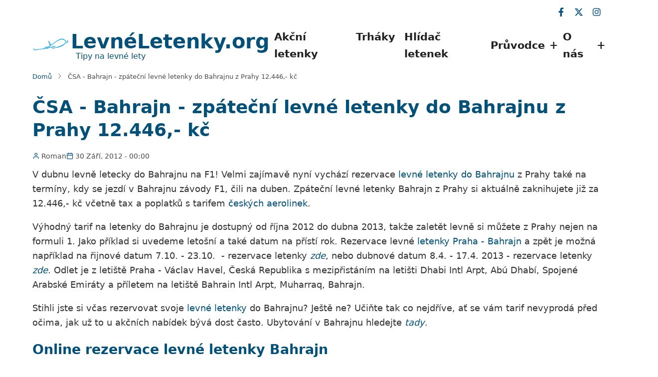

--- FILE ---
content_type: text/html; charset=UTF-8
request_url: https://www.levneletenky.org/csa-bahrajn-zpatecni-levne-letenky-do-bahrajnu-z-prahy-12446-kc
body_size: 9597
content:
<!DOCTYPE html>
<html lang="cs" dir="ltr" prefix="og: https://ogp.me/ns#">
  <head>
    <meta charset="utf-8" />
<meta name="description" content="ČSA - Bahrajn - zpáteční levné letenky do Bahrajnu z Prahy 12.446,- kč. Tohle není jen tip na levné letenky! V článku najdete i ověřené tipy na dopravu z letiště, ubytování, skvělé jídlo a co vidět. Váš kompletní průvodce pro perfektní cestu." />
<link rel="canonical" href="https://www.levneletenky.org/csa-bahrajn-zpatecni-levne-letenky-do-bahrajnu-z-prahy-12446-kc" />
<link rel="image_src" href="https://www.levneletenky.org/img/symbol-letadla.png" />
<meta name="Generator" content="Drupal 11 (https://www.drupal.org)" />
<meta name="MobileOptimized" content="width" />
<meta name="HandheldFriendly" content="true" />
<meta name="viewport" content="width=device-width, initial-scale=1.0" />
<script type="application/ld+json">{
    "@context": "https://schema.org",
    "@graph": [
        {
            "@type": "BlogPosting",
            "headline": "ČSA - Bahrajn - zpáteční levné letenky do Bahrajnu z Prahy 12.446,- kč",
            "publisher": {
                "@type": "Organization",
                "name": "LevnéLetenky.org"
            }
        },
        {
            "@type": "Product",
            "name": "ČSA - Bahrajn - zpáteční levné letenky do Bahrajnu z Prahy 12.446,- kč",
            "url": "https://www.levneletenky.org/csa-bahrajn-zpatecni-levne-letenky-do-bahrajnu-z-prahy-12446-kc",
            "description": "V dubnu levně letecky do Bahrajnu na F1! Velmi zajímavě nyní vychází rezervace levné letenky do Bahrajnu z Prahy také na termíny, kdy se jezdí v Bahrajnu závody F1, čili na duben. Zpáteční levné letenky Bahrajn z Prahy si aktuálně zaknihujete již za 12.446,- kč včetně tax a poplatků s tarifem českých aerolinek.Výhodný tarif na letenky do Bahrajnu je dostupný od října 2012 do dubna 2013, takže zaletět levně si můžete z Prahy nejen na formuli 1. Jako příklad si uvedeme letošní a také datum na přístí rok. Rezervace levné letenky Praha - Bahrajn a zpět je možná například na řijnové datum 7.10. - 23.10.  - rezervace letenky zde, nebo dubnové datum 8.4. - 17.4. 2013 - rezervace letenky zde. Odlet je z letiště Praha - Václav Havel, Česká Republika s mezipřistáním na letišti Dhabi Intl Arpt, Abú Dhabí, Spojené Arabské Emiráty a příletem na letiště Bahrain Intl Arpt, Muharraq, Bahrajn.Stihli jste si včas rezervovat svoje levné letenky do Bahrajnu? Ještě ne? Učiňte tak co nejdříve, ať se vám tarif nevyprodá před očima, jak už to u akčních nabídek bývá dost často. Ubytování v Bahrajnu hledejte tady.Online rezervace levné letenky Bahrajn",
            "offers": {
                "@type": "Offer",
                "priceCurrency": "CZK",
                "availability": "InStock"
            },
            "brand": {
                "@type": "Brand",
                "name": "ČSA"
            }
        }
    ]
}</script>
<link rel="canonical" href="https://www.levneletenky.org/csa-bahrajn-zpatecni-levne-letenky-do-bahrajnu-z-prahy-12446-kc" />
<link rel="next" href="https://www.levneletenky.org/csa-bahrajn-zpatecni-levne-letenky-do-bahrajnu-z-prahy-12446-kc?page=1" />
<link rel="icon" href="/sites/default/files/levneletenky-favicon.png" type="image/png" />
<link rel="alternate" hreflang="cs" href="https://www.levneletenky.org/csa-bahrajn-zpatecni-levne-letenky-do-bahrajnu-z-prahy-12446-kc" />

    <title>ČSA - Bahrajn - zpáteční levné letenky do Bahrajnu z Prahy 12.446,- kč | LevnéLetenky.org</title>
        <link rel="preload" as="font" href="/themes/custom/levneletenky_theme/fonts/open-sans.woff2" type="font/woff2" crossorigin>
    <link rel="preload" as="font" href="/themes/custom/levneletenky_theme/fonts/roboto.woff2" type="font/woff2" crossorigin>
        <link rel="stylesheet" media="all" href="/sites/default/files/css/css_WjnDNX1XK_uIllpzZYlGp85Z6sJNXkWBxt97JFsEi6g.css?delta=0&amp;language=cs&amp;theme=levneletenky_theme&amp;include=eJxtjlEKwkAMRC-0un9ep6R2XKXZJGxSdW9vrSAo_RnIvEcSPINvMuepLUZ8xGdMjLuAEZC5D6a2WN5yIHeE__K4oiJfVIIecK047fHCOhIfPPp6oewZTDKtaFPgybsHah7JkYIaWdP_Jd9atTDeHzjrmfgFFs9ViA" />
<link rel="stylesheet" media="all" href="/sites/default/files/css/css_aDwk_exQRD_bgxXUk7rP4yOZv8JecTwyPfVuVD2BSY0.css?delta=1&amp;language=cs&amp;theme=levneletenky_theme&amp;include=eJxtjlEKwkAMRC-0un9ep6R2XKXZJGxSdW9vrSAo_RnIvEcSPINvMuepLUZ8xGdMjLuAEZC5D6a2WN5yIHeE__K4oiJfVIIecK047fHCOhIfPPp6oewZTDKtaFPgybsHah7JkYIaWdP_Jd9atTDeHzjrmfgFFs9ViA" />

    <script src="/core/assets/vendor/jquery/jquery.min.js?v=4.0.0-rc.1"></script>
<script src="/sites/default/files/js/js_iwzH6z2Q1ASnmX9BZXglOxtt8g_7K6WgB5SWPttSvbs.js?scope=header&amp;delta=1&amp;language=cs&amp;theme=levneletenky_theme&amp;include=eJxtj0sOwjAMBS-UkiNFxjVtiJNYtoPo7an4CqnLN5rFPLo751birEOAT_SagenWiMmplS1JlyHRHDxjunStCczI7d_ylSpFHOa9JkPNcmwIcS7QJgSmNoOGN0jIGUtyBSyk8ZCGZ4TtHfYp_pHgoCDa48L9DDyZb_uX5YvXqz0Aw61fRw"></script>

  <script>(function(w,d,s,l,i){w[l]=w[l]||[];w[l].push({'gtm.start':
new Date().getTime(),event:'gtm.js'});var f=d.getElementsByTagName(s)[0],
j=d.createElement(s),dl=l!='dataLayer'?'&l='+l:'';j.async=true;j.src=
'https://www.googletagmanager.com/gtm.js?id='+i+dl;f.parentNode.insertBefore(j,f);
})(window,document,'script','dataLayer','GTM-NCWG47M');</script>  <style>
  :root {
  --bg-body: #ffffff;
  --color-primary: #035079;
  --color-primary-light: #ffffff;
  --color-secondary: #00aced;
  --dark: #323d47;
  --light: #ffffff;
  --border: #ffffff;
  --text-color: #4a4a4a;
  --bold-color: #222222;
  }
  .header {
    background-color: #ffffff;
  }
</style>  </head>
  <body class="inner-page path-node page-type-blog no-sidebar user-guest">
  <noscript><iframe src="https://www.googletagmanager.com/ns.html?id=GTM-NCWG47M"
height="0" width="0" style="display:none;visibility:hidden"></iframe></noscript>
  <div class="loader"></div>
        <a href="#main-content" class="visually-hidden focusable">
      Přejít k hlavnímu obsahu
    </a>
    
      <div class="dialog-off-canvas-main-canvas" data-off-canvas-main-canvas>
      <div class="header-top">
  <div class="container">
    <div class="header-top-container">
              <div class="header-top-left header-top-block">
            <div class="block-region region-header-top">
    <div id="block-levneletenky-theme-levneletenkypopupblock" class="settings-tray-editable block" data-drupal-settingstray="editable">
  
    
  <div class="block-content">
      <div class="popup-overlay" id="levneletenky-popup-overlay" role="dialog" aria-modal="true" aria-labelledby="popup-title" aria-describedby="popup-description" tabindex="-1" style="display: none;"> 
    <div class="popup-container">

                <button class="popup-close-btn" aria-label="Zavřít">&times;</button> 

        <div class="popup-header">
                        <img src="/modules/custom/levneletenky_popup/images/logo-popup.png" alt="LevnéLetenky.org" class="logo-image">
        </div>

                <h2 id="popup-title" class="popup-headline">Ty nejlepší letenky<br>mizí do hodiny!</h2>
        
                <p id="popup-description" class="popup-description">Já je najdu a rychle ti je pošlu do mailu!</p>

                <form action="/levneletenky-popup/submit" method="post" class="popup-form"> 
    
            <label for="levneletenky-email-input" class="visually-hidden">Zadejte váš e-mail</label>
            <input type="email" id="levneletenky-email-input" name="email" placeholder="Zadej e-mail" required class="popup-input" aria-labelledby="popup-title">

                        <div style="position:absolute; left:-9999px;" aria-hidden="true">
              <label for="levneletenky-url-field">Nechte toto pole prázdné</label>
              <input type="text" id="levneletenky-url-field" name="url" tabindex="-1" autocomplete="off">
            </div>

            <button type="submit" class="popup-button">Ulovit nejlevnější letenku</button>
        </form>

            </div>
</div>
    </div>
</div><div id="block-levneletenky-theme-reklamaadsensegoogle" class="settings-tray-editable block" data-drupal-settingstray="editable">
  
    
  <div class="block-content">
      
            <div class="field field--name-body field--type-text-with-summary field--label-hidden field-item"><?xml encoding="utf-8" ?><script>(adsbygoogle = window.adsbygoogle || []).push({});</script>
</div>
      
    </div>
</div>
  </div>

        </div> <!--/.header-top-left -->
                    <div class="header-top-right header-top-block">
          <ul class="social-icons">
      <li><a aria-label="facebook" title="facebook" href="https://www.facebook.com/levneletenky.org" target="_blank"><i class="icon-facebook" aria-hidden="true"></i></a></li>
        <li><a aria-label="twitter" title="twitter" href="https://twitter.com/levneletenkyorg" target="_blank"><i class="icon-twitter" aria-hidden="true"></i></a></li>
        <li><a aria-label="instagram" title="instagram" href="https://www.instagram.com/levneletenkyorg" target="_blank"><i class="icon-instagram" aria-hidden="true"></i></a></li>
                            </ul>        </div> <!--/.header-top-right -->
          </div> <!--/.header-top-container -->
  </div> <!--/.container -->
</div> <!--/.header-top -->
<header class="header">
  <div class="container">
    <div class="header-container">
          <div class="site-branding">
          <div class="block-region region-site-branding">
    <div id="block-levneletenky-theme-branding" class="settings-tray-editable block" data-drupal-settingstray="editable">
  
    
  <div class="block-content">
  <div class="site-brand">
  		<div class="site-logo">
         <a href="/" title="Domů" rel="home">
            <img src="/sites/default/files/site-logo-levneletenky_1.jpg" alt="Domů" />
         </a>
	 </div>
        <div class="site-name-slogan">
               <div class="site-name">
            <a href="/" title="Domů" rel="home">LevnéLetenky.org</a>
         </div>
                     <div class="site-slogan"> Tipy na levné lety</div>
         </div>
   </div>
  </div>
</div>
  </div>

      </div>
    <div class="header-right">
<!-- Start: primary menu region -->
<div class="mobile-menu">
  <span></span>
  <span></span>
  <span></span>
</div>
<div class="primary-menu-wrapper">
<div class="menu-wrap">
<div class="close-mobile-menu"><i class="icon-close" aria-hidden="true"></i></div>
  <div class="block-region region-primary-menu">
    <nav  id="block-levneletenky-theme-main-menu" class="settings-tray-editable block block-menu navigation menu-main" data-drupal-settingstray="editable" aria-labelledby="block-levneletenky-theme-main-menu-menu" role="navigation">
            
  <h2 class="visually-hidden block-title" id="block-levneletenky-theme-main-menu-menu">Main navigation</h2>
  
      
              <ul class="main-menu menu">
                    <li class="menu-item main-menu-item menu-item-level-1">
                <a href="/akcni-letenky" data-drupal-link-system-path="akcni-letenky">Akční letenky</a>

              </li>
                <li class="menu-item main-menu-item menu-item-level-1">
                <a href="/dealometr" title="Největší slevy akčních letů" data-drupal-link-system-path="dealometr">Trháky</a>

              </li>
                <li class="menu-item main-menu-item menu-item-level-1">
                <a href="/hlidac-letenek" title="Hlídač letenek" data-drupal-link-system-path="node/7325">Hlídač letenek</a>

              </li>
                <li class="menu-item main-menu-item menu-item-level-1 expanded menu-item-has-children">
                <span title="Průvodce světem levných letenek">Průvodce</span>

                                <ul class="submenu">
                    <li class="menu-item main-menu-item menu-item-level-2">
                <a href="/jak-se-nejlevneji-dopravit-na-blizka-letiste" title="Jak se dopravit na letiště" data-drupal-link-system-path="node/2691">Doprava na letiště</a>

              </li>
                <li class="menu-item main-menu-item menu-item-level-2">
                <a href="/caste-dotazy" data-drupal-link-system-path="node/7365">Časté dotazy (FAQ)</a>

              </li>
        </ul>
  
              </li>
                <li class="menu-item main-menu-item menu-item-level-1 expanded menu-item-has-children">
                <span title="O nás">O nás</span>

                                <ul class="submenu">
                    <li class="menu-item main-menu-item menu-item-level-2">
                <a href="/o-nas" title="O nás" data-drupal-link-system-path="node/7320">O nás</a>

              </li>
                <li class="menu-item main-menu-item menu-item-level-2">
                <a href="/autor/roman" data-drupal-link-system-path="node/7357">Autor tipů</a>

              </li>
        </ul>
  
              </li>
        </ul>
  


  </nav>

  </div>

</div>
</div>
<!-- End: primary menu region -->
 <!--/end if for page.search_box -->
      <div class="sliding-panel-icon">
      <span></span>
      <span></span>
      <span></span>
    </div>
   <!--/end if for animated_sidebar_option -->
</div> <!--/.header-right -->
  </div> <!--/.header-container -->
  </div> <!--/.container -->
</header><!-- /.header -->
<!-- End: Header -->
<!-- Start: Breadcrumb -->
<div id="breadcrumb">
   <div class="container">
       <div class="block-region region-breadcrumb">
    <div id="block-levneletenky-theme-breadcrumbs" class="settings-tray-editable block" data-drupal-settingstray="editable">
  
    
  <div class="block-content">
        <nav class="breadcrumb" role="navigation" aria-labelledby="system-breadcrumb">
    <ol class="breadcrumb-items">
          <li class="breadcrumb-item">
                  <a href="/">Domů</a><i class="icon-angle-right breadcrumb-item-seperator" aria-hidden="true"></i>
              </li>
          <li class="breadcrumb-item">
                  ČSA - Bahrajn - zpáteční levné letenky do Bahrajnu z Prahy 12.446,- kč
              </li>
        </ol>
  </nav>

    </div>
</div>
  </div>

   </div> <!--/.container -->
</div>
<!-- End: Breadcrumb -->
<!-- Start: highlighted -->
<div id="highlighted">
   <div class="container">
        <div class="block-region region-highlighted">
    <div data-drupal-messages-fallback class="hidden"></div>

  </div>

   </div>
</div>
<!-- End: highlighted -->
<div id="main-wrapper" class="main-wrapper">
  <div class="container">
    <div class="main-container">
      <main id="main" class="page-content">
        <a id="main-content" tabindex="-1"></a>                  <div class="block-region region-content">
    <div id="block-levneletenky-theme-page-title" class="block">
  
    
  <div class="block-content">
        
      <div class="page-title-wrap">
      <h1 class="page-title"><span>ČSA - Bahrajn - zpáteční levné letenky do Bahrajnu z Prahy 12.446,- kč</span>
</h1>
    </div> <!--/.page-title-wrap -->
    

    </div>
</div><div id="block-levneletenky-theme-content" class="block">
  
    
  <div class="block-content">
      
<article class="node node-type-blog node-promoted node-view-mode-full">

  

          
    

          <header class="node-header">
                <div class="node-submitted-details">
          <div class="node-user">
            <i class="icon-user" aria-hidden="true"></i> <span><a title="Zobrazit profil uživatele." href="/users/roman">Roman</a></span>

          </div>
          <div class="node-date">
            <i class="icon-calendar" aria-hidden="true"></i> <span><time datetime="2012-09-30T00:00:00+02:00" title="Neděle, 30 Září, 2012 - 00:00">30 Září, 2012 - 00:00</time>
</span>
          </div>
                    
        </div>
      </header>
    
    <div class="node-content">
      
            <div class="field field--name-body field--type-text-with-summary field--label-hidden field-item"><?xml encoding="utf-8" ?><p>V dubnu levn&#283; letecky do Bahrajnu na F1! Velmi zaj&iacute;mav&#283; nyn&iacute; vych&aacute;z&iacute; rezervace <a href="/destinace/bahrajn">levn&eacute; letenky do Bahrajnu</a> z Prahy tak&eacute; na term&iacute;ny, kdy se jezd&iacute; v Bahrajnu z&aacute;vody F1, &#269;ili na duben. Zp&aacute;te&#269;n&iacute; levn&eacute; letenky Bahrajn z Prahy si aktu&aacute;ln&#283; zaknihujete ji&#382; za 12.446,- k&#269; v&#269;etn&#283; tax a poplatk&#367; s tarifem <a href="/letecke-spolecnosti/csa">&#269;esk&yacute;ch aerolinek</a>.</p><p>V&yacute;hodn&yacute; tarif na letenky do Bahrajnu je dostupn&yacute; od &#345;&iacute;jna 2012 do dubna 2013, tak&#382;e zalet&#283;t levn&#283; si m&#367;&#382;ete z Prahy nejen na formuli 1. Jako p&#345;&iacute;klad si uvedeme leto&scaron;n&iacute; a tak&eacute; datum na p&#345;&iacute;st&iacute; rok. Rezervace levn&eacute; <a href="/destinace/bahrajn">letenky Praha - Bahrajn</a> a zp&#283;t je mo&#382;n&aacute; nap&#345;&iacute;klad na &#345;ijnov&eacute; datum 7.10. - 23.10.&nbsp; - rezervace letenky <a href="/letenky/rezervace.php?from=Praha%2C+Ruzyn%C4%9B+%5BPRG%5D&amp;to=Bahrain%2CBahrajn+%5BBAH%5D&amp;dateFrom=07.10.2012&amp;dateTo=23.10.2012&amp;zpatecni=on&amp;trida=ekonomick%C3%A1&amp;dospeli=1&amp;mladez=0&amp;dite=0&amp;infant=0&amp;senior=0&amp;x=171&amp;y=33"><em>zde</em></a>, nebo dubnov&eacute; datum 8.4. - 17.4. 2013 - rezervace letenky <a href="/letenky/rezervace.php?from=Praha%2C+Ruzyn%C4%9B+%5BPRG%5D&amp;to=Bahrain%2CBahrajn+%5BBAH%5D&amp;dateFrom=08.04.2013&amp;dateTo=17.4.2013&amp;zpatecni=on&amp;trida=ekonomick%C3%A1&amp;dospeli=1&amp;mladez=0&amp;dite=0&amp;infant=0&amp;senior=0&amp;x=175&amp;y=25"><em>zde</em></a>. Odlet je z leti&scaron;t&#283; Praha - V&aacute;clav Havel, &#268;esk&aacute; Republika s mezip&#345;ist&aacute;n&iacute;m na leti&scaron;ti Dhabi Intl Arpt, Ab&uacute; Dhab&iacute;, Spojen&eacute; Arabsk&eacute; Emir&aacute;ty a p&#345;&iacute;letem na leti&scaron;t&#283; Bahrain Intl Arpt, Muharraq, Bahrajn.</p><p>Stihli jste si v&#269;as rezervovat svoje <a href="/">levn&eacute; letenky</a> do Bahrajnu? Je&scaron;t&#283; ne? U&#269;i&#328;te tak co nejd&#345;&iacute;ve, a&#357; se v&aacute;m tarif nevyprod&aacute; p&#345;ed o&#269;ima, jak u&#382; to u ak&#269;n&iacute;ch nab&iacute;dek b&yacute;v&aacute; dost &#269;asto. Ubytov&aacute;n&iacute; v Bahrajnu hledejte <a href="http://www.hotelscombined.com/cz/Place/Bahrain_International_Airport_BAH_Manama.htm?a_aid=72743" rel="nofollow" target="_blank"><em>tady</em></a>.</p><h3><a href="/letenky/rezervace.php?from=Praha%2C+Ruzyn%C4%9B+%5BPRG%5D&amp;to=Bahrain%2CBahrajn+%5BBAH%5D&amp;dateFrom=08.04.2013&amp;dateTo=17.4.2013&amp;zpatecni=on&amp;trida=ekonomick%C3%A1&amp;dospeli=1&amp;mladez=0&amp;dite=0&amp;infant=0&amp;senior=0&amp;x=175&amp;y=25">Online rezervace levn&eacute; letenky Bahrajn</a></h3>
</div>
      
    </div>
  </article>

  <div class="share-node animate-fadeIn">
  <h3 class="share-node-title"><i class="icon-share" aria-hidden="true"></i> Sdílej akci</h3>
  <ul class="social-icons">
    <li><a href="https://www.facebook.com/sharer/sharer.php?u=https://www.levneletenky.org/csa-bahrajn-zpatecni-levne-letenky-do-bahrajnu-z-prahy-12446-kc" target="_blank"><i class="icon-facebook" aria-hidden="true"></i></a></li>
    <li><a href="https://twitter.com/share?url=https://www.levneletenky.org/csa-bahrajn-zpatecni-levne-letenky-do-bahrajnu-z-prahy-12446-kc/&text=ČSA - Bahrajn - zpáteční levné letenky do Bahrajnu z Prahy 12.446,- kč" target="_blank"><i class="icon-twitter" aria-hidden="true"></i></a></li>
    <li><a href="https://www.linkedin.com/shareArticle?mini=true&url=https://www.levneletenky.org/csa-bahrajn-zpatecni-levne-letenky-do-bahrajnu-z-prahy-12446-kc&title=ČSA - Bahrajn - zpáteční levné letenky do Bahrajnu z Prahy 12.446,- kč" target="_blank"><i class="icon-linkedin" aria-hidden="true"></i></a></li>
  </ul>
</div> <!-- /.share-node -->
    </div>
</div><div id="block-levneletenky-theme-levneletenkystatickyformular" class="settings-tray-editable block" data-drupal-settingstray="editable">
  
    
  <div class="block-content">
      <div class="newsletter-widget">
    <h2 class="section-title">
        Nenechte si ujít žádný úlovek
    </h2>
    <p class="section-subtitle">
        Přidejte se k tisícům cestovatelů a nechte si na email posílat tipy na nejlevnější letenky
    </p>

        <form class="newsletter-form" id="levneletenky-static-newsletter-form">
        <p>
            <input type="email" name="email" placeholder="Zadejte váš e-mail..." required class="newsletter-input">
            <button type="submit" class="newsletter-button">Odebírat zdarma</button>
        </p>

                <div style="position:absolute; left:-9999px;" aria-hidden="true">
          <label for="levneletenky-static-url-field">Nechte toto pole prázdné</label>
          <input type="text" id="levneletenky-static-url-field" name="url" tabindex="-1" autocomplete="off">
        </div>
    </form>

        <div class="newsletter-messages" role="alert" aria-live="polite"></div>
</div>
    </div>
</div><div id="block-levneletenky-theme-nejzajimavejsizeme" class="settings-tray-editable block" data-drupal-settingstray="editable">
  
    
  <div class="block-content">
      
            <div class="field field--name-body field--type-text-with-summary field--label-hidden field-item"><?xml encoding="utf-8" ?><div class="premium-destinations">
<h2>TOP 12 zem&iacute;</h2>
<ul class="destinations-grid">
<li class="country-italie"><a href="/destinace/italie"><span class="country-name">It&aacute;lie</span><span class="country-price">od 790 K&#269;</span></a></li>
<li class="country-spanelsko"><a href="/destinace/spanelsko"><span class="country-name">&Scaron;pan&#283;lsko</span><span class="country-price">od 890 K&#269;</span></a></li>
<li class="country-recko"><a href="/destinace/recko"><span class="country-name">&#344;ecko</span><span class="country-price">od 1 190 K&#269;</span></a></li>
<li class="country-chorvatsko"><a href="/destinace/chorvatsko"><span class="country-name">Chorvatsko</span><span class="country-price">od 1 300 K&#269;</span></a></li>
<li class="country-velka-britanie"><a href="/destinace/velka-britanie"><span class="country-name">Velk&aacute; Brit&aacute;nie</span><span class="country-price">od 700 K&#269;</span></a></li>
<li class="country-portugalsko"><a href="/destinace/portugalsko"><span class="country-name">Portugalsko</span><span class="country-price">od 1 728 K&#269;</span></a></li>
<li class="country-egypt"><a href="/destinace/egypt"><span class="country-name">Egypt</span><span class="country-price">od 3 500 K&#269;</span></a></li>
<li class="country-nizozemsko"><a href="/destinace/nizozemsko"><span class="country-name">Nizozemsko</span><span class="country-price">od 1 100 K&#269;</span></a></li>
<li class="country-turecko"><a href="/destinace/turecko"><span class="country-name">Turecko</span><span class="country-price">od 1 900 K&#269;</span></a></li>
<li class="country-francie"><a href="/destinace/francie"><span class="country-name">Francie</span><span class="country-price">od 1 200 K&#269;</span></a></li>
<li class="country-usa"><a href="/destinace/usa"><span class="country-name">USA</span><span class="country-price">od 7 900 K&#269;</span></a></li>
<li class="country-thajsko"><a href="/destinace/thajsko"><span class="country-name">Thajsko</span><span class="country-price">od 10 500 K&#269;</span></a></li>
</ul>
</div>
</div>
      
    </div>
</div><div id="block-levneletenky-theme-nejzajimavejsimesta" class="settings-tray-editable block" data-drupal-settingstray="editable">
  
    
  <div class="block-content">
      
            <div class="field field--name-body field--type-text-with-summary field--label-hidden field-item"><?xml encoding="utf-8" ?><div class="premium-destinations">
<h2>TOP 12 m&#283;st</h2>
<ul class="destinations-grid">
<li class="city-paris"><a href="/destinace/pariz"><span class="country-name">Pa&#345;&iacute;&#382;</span> <span class="country-price">od 1 200 K&#269;</span></a></li>
<li class="city-rome"><a href="/destinace/rim"><span class="country-name">&#344;&iacute;m</span> <span class="country-price">od 950 K&#269;</span></a></li>
<li class="city-barcelona"><a href="/destinace/barcelona"><span class="country-name">Barcelona</span> <span class="country-price">od 890 K&#269;</span></a></li>
<li class="city-london"><a href="/destinace/londyn"><span class="country-name">Lond&yacute;n</span> <span class="country-price">od 700 K&#269;</span></a></li>
<li class="city-amsterdam"><a href="/destinace/amsterdam"><span class="country-name">Amsterdam</span> <span class="country-price">od 1 100 K&#269;</span></a></li>
<li class="city-lisbon"><a href="/destinace/lisabon"><span class="country-name">Lisabon</span> <span class="country-price">od 1 728 K&#269;</span></a></li>
<li class="city-dubai"><a href="/destinace/dubaj"><span class="country-name">Dubaj</span> <span class="country-price">od 4 500 K&#269;</span></a></li>
<li class="city-new-york"><a href="/destinace/new-york"><span class="country-name">New York</span> <span class="country-price">od 7 900 K&#269;</span></a></li>
<li class="city-bangkok"><a href="/destinace/bangkok"><span class="country-name">Bangkok</span> <span class="country-price">od 10 500 K&#269;</span></a></li>
<li class="city-dublin"><a href="/destinace/dublin"><span class="country-name">Dublin</span> <span class="country-price">od 980 K&#269;</span></a></li>
<li class="city-budapest"><a href="/destinace/budapest"><span class="country-name">Budape&scaron;&#357;</span> <span class="country-price">od 650 K&#269;</span></a></li>
<li class="city-istanbul"><a href="/destinace/istanbul"><span class="country-name">Istanbul</span> <span class="country-price">od 1 900 K&#269;</span></a></li>
</ul>
</div>
</div>
      
    </div>
</div>
  </div>

              </main>
                </div>   </div> </div>  <div class="sliding-sidebar animated-panel-from-right">
<!-- /page.sidebar_sliding -->
</div> <!-- /..sliding-sidebar -->
<section id="last-section"></section>
<!-- Start: Footer -->
<footer id="footer">
  <div class="footer">
    <div class="container">
    <!-- /footer-top -->
         <section class="footer-blocks">
                  <div class="footer-block">
              <div class="block-region region-footer-first">
    <div id="block-levneletenky-theme-nejoblibenejsizeme" class="settings-tray-editable block" data-drupal-settingstray="editable">
  
    
  <div class="block-content">
      
            <div class="field field--name-body field--type-text-with-summary field--label-hidden field-item"><?xml encoding="utf-8" ?><div class="footer-links">
<h4>Obl&iacute;ben&eacute; zem&#283;</h4>
<ul>
<li><a href="/destinace/spanelsko">&Scaron;pan&#283;lsko</a></li>
<li><a href="/destinace/italie">It&aacute;lie</a></li>
<li><a href="/destinace/recko">&#344;ecko</a></li>
<li><a href="/destinace/portugalsko">Portugalsko</a></li>
<li><a href="/destinace/velka-britanie">Velk&aacute; Brit&aacute;nie</a></li>
<li><a href="/destinace/usa">USA</a></li>
<li><a href="/destinace/thajsko">Thajsko</a></li>
</ul>
</div>
</div>
      
    </div>
</div>
  </div>

          </div>
        <!--/footer-first -->
                  <div class="footer-block">
              <div class="block-region region-footer-second">
    <div id="block-levneletenky-theme-nejvyhledavanejsimesta" class="settings-tray-editable block" data-drupal-settingstray="editable">
  
    
  <div class="block-content">
      
            <div class="field field--name-body field--type-text-with-summary field--label-hidden field-item"><?xml encoding="utf-8" ?><div class="footer-links">
<h4>Top destinace</h4>
<ul>
<li><a href="/destinace/barcelona">Barcelona</a></li>
<li><a href="/destinace/rim">&#344;&iacute;m</a></li>
<li><a href="/destinace/londyn">Lond&yacute;n</a></li>
<li><a href="/destinace/pariz">Pa&#345;&iacute;&#382;</a></li>
<li><a href="/destinace/amsterdam">Amsterdam</a></li>
<li><a href="/destinace/dubaj">Dubaj</a></li>
<li><a href="/destinace/new-york">New York</a></li>
</ul>
</div>
</div>
      
    </div>
</div>
  </div>

          </div>
        <!--/footer-second -->
                  <div class="footer-block">
              <div class="block-region region-footer-third">
    <div id="block-levneletenky-theme-nejzadanejsiaerolinky" class="settings-tray-editable block" data-drupal-settingstray="editable">
  
    
  <div class="block-content">
      
            <div class="field field--name-body field--type-text-with-summary field--label-hidden field-item"><?xml encoding="utf-8" ?><div class="footer-links">
<h4>Nej&#382;&aacute;dan&#283;j&scaron;&iacute; aerolinky</h4>
<ul>
<li><a href="/letecke-spolecnosti/ryanair">Ryanair</a></li>
<li><a href="/letecke-spolecnosti/wizz-air">Wizz Air</a></li>
<li><a href="/letecke-spolecnosti/easyjet">EasyJet</a></li>
<li><a href="/letecke-spolecnosti/smart-wings">Smartwings</a></li>
<li><a href="/letecke-spolecnosti/lufthansa">Lufthansa</a></li>
<li><a href="/letecke-spolecnosti/klm">KLM</a></li>
<li><a href="/letecke-spolecnosti/emirates-airlines">Emirates</a></li>
</ul>
</div>
</div>
      
    </div>
</div>
  </div>

          </div>
        <!--/footer-third -->
                  <div class="footer-block">
              <div class="block-region region-footer-fourth">
    <div id="block-levneletenky-theme-uzitecneinformace" class="settings-tray-editable block" data-drupal-settingstray="editable">
  
    
  <div class="block-content">
      
            <div class="field field--name-body field--type-text-with-summary field--label-hidden field-item"><?xml encoding="utf-8" ?><div class="footer-links">
<h4>U&#382;ite&#269;n&eacute; informace</h4>
<ul>
<li><a href="/o-nas">O n&aacute;s</a></li>
<li><a href="/autor/roman">Autor tip&#367;</a></li>
<li><a href="/hlidac-letenek">Hl&iacute;da&#269; letenek</a></li>
<li><a href="/caste-dotazy">FAQ</a></li>
<li><a href="/tipy-na-email">Tipy na email</a></li>
<li><a href="/akcni-letenky">Ak&#269;n&iacute; letenky</a></li>
<li><a href="/sitemap.xml">Mapa str&aacute;nek</a></li>
<li><a href="/kontakt">Kontakt</a></li>
</ul>
</div>
</div>
      
    </div>
</div>
  </div>

          </div>
        <!--/footer-fourth -->
     </section> <!--/footer-blocks -->
          <section class="footer-bottom-middle">
              <div class="copyright">
                      &copy; 2025 LevnéLetenky.org. Na texty a obsah se vztahují autorská práva. Jakékoliv přebírání obsahu je bez písemného souhlasu autora zakázáno.
           <!-- end if copyright_text_custom -->
        </div><!-- /copyright -->
      <!-- end if for copyright -->
              <div class="footer-bottom-middle-right">
          <ul class="social-icons">
      <li><a aria-label="facebook" title="facebook" href="https://www.facebook.com/levneletenky.org" target="_blank"><i class="icon-facebook" aria-hidden="true"></i></a></li>
        <li><a aria-label="twitter" title="twitter" href="https://twitter.com/levneletenkyorg" target="_blank"><i class="icon-twitter" aria-hidden="true"></i></a></li>
        <li><a aria-label="instagram" title="instagram" href="https://www.instagram.com/levneletenkyorg" target="_blank"><i class="icon-instagram" aria-hidden="true"></i></a></li>
                            </ul>        </div>
      <!-- end if social_icons_footer_option -->
    </section><!-- /footer-bottom-middle -->
    <!-- end condition for footer_bottom -->
    </div><!-- /.container -->
  </div> <!--/.footer -->
</footer>
<div class="scrolltop"><i class="icon-arrow-up" aria-hidden="true"></i></div>
<!-- End: Footer -->
<style>
.im {
  display: none;
}
</style>
<style>
.fab {
  display: none;
}
</style>
<style>
.header {
  position: sticky;
  top: 0;
}
</style>

  </div>

    
  
    <script type="application/json" data-drupal-selector="drupal-settings-json">{"path":{"baseUrl":"\/","pathPrefix":"","currentPath":"node\/460","currentPathIsAdmin":false,"isFront":false,"currentLanguage":"cs"},"pluralDelimiter":"\u0003","suppressDeprecationErrors":true,"data":{"extlink":{"extTarget":false,"extTargetAppendNewWindowDisplay":true,"extTargetAppendNewWindowLabel":"(opens in a new window)","extTargetNoOverride":false,"extNofollow":false,"extTitleNoOverride":false,"extNoreferrer":false,"extFollowNoOverride":false,"extClass":"0","extLabel":"","extImgClass":false,"extSubdomains":false,"extExclude":"","extInclude":"","extCssExclude":".alx-ticket-link","extCssInclude":"","extCssExplicit":"","extAlert":false,"extAlertText":"This link will take you to an external web site. We are not responsible for their content.","extHideIcons":false,"mailtoClass":"0","telClass":"0","mailtoLabel":"","telLabel":"","extUseFontAwesome":false,"extIconPlacement":"before","extPreventOrphan":false,"extFaLinkClasses":"fa fa-external-link","extFaMailtoClasses":"fa fa-envelope-o","extAdditionalLinkClasses":"","extAdditionalMailtoClasses":"","extAdditionalTelClasses":"","extFaTelClasses":"fa fa-phone","allowedDomains":[],"extExcludeNoreferrer":""}},"statistics":{"data":{"nid":"460"},"url":"\/modules\/contrib\/statistics\/statistics.php"},"levneletenky_popup":{"cookieDuration":7,"csrfToken":"BjZAa33s4_kZOcIO1S_xcHMpVgploaUKExpUXAWWJyQ","mobileBehavior":"disable"},"user":{"uid":0,"permissionsHash":"f78ea5f6cc080089aa7b34165c9c194f3385f605ceee0ee935cf8acab5cc62b7"}}</script>
<script src="/sites/default/files/js/js_QSRf3JRgdfmDVM_C4hTC788_EIvAnIdCuLggdND3kO0.js?scope=footer&amp;delta=0&amp;language=cs&amp;theme=levneletenky_theme&amp;include=eJxtj0sOwjAMBS-UkiNFxjVtiJNYtoPo7an4CqnLN5rFPLo751birEOAT_SagenWiMmplS1JlyHRHDxjunStCczI7d_ylSpFHOa9JkPNcmwIcS7QJgSmNoOGN0jIGUtyBSyk8ZCGZ4TtHfYp_pHgoCDa48L9DDyZb_uX5YvXqz0Aw61fRw"></script>
<script src="https://cdn.onesignal.com/sdks/OneSignalSDK.js"></script>
<script src="/sites/default/files/js/js_xw2KgS-wjGFOt2cFo-NyY0HsE8VuF3CSckc0D0i5H-A.js?scope=footer&amp;delta=2&amp;language=cs&amp;theme=levneletenky_theme&amp;include=eJxtj0sOwjAMBS-UkiNFxjVtiJNYtoPo7an4CqnLN5rFPLo751birEOAT_SagenWiMmplS1JlyHRHDxjunStCczI7d_ylSpFHOa9JkPNcmwIcS7QJgSmNoOGN0jIGUtyBSyk8ZCGZ4TtHfYp_pHgoCDa48L9DDyZb_uX5YvXqz0Aw61fRw"></script>
<script src="https://nove.letenky.sk/apps/calendar-affil/calendar-affil.js" defer async></script>
<script src="/sites/default/files/js/js_2ph-wtp_sJ72YG3nDEfguuTiRcH8smPS6zR_2xw0N6Y.js?scope=footer&amp;delta=4&amp;language=cs&amp;theme=levneletenky_theme&amp;include=eJxtj0sOwjAMBS-UkiNFxjVtiJNYtoPo7an4CqnLN5rFPLo751birEOAT_SagenWiMmplS1JlyHRHDxjunStCczI7d_ylSpFHOa9JkPNcmwIcS7QJgSmNoOGN0jIGUtyBSyk8ZCGZ4TtHfYp_pHgoCDa48L9DDyZb_uX5YvXqz0Aw61fRw"></script>

<script>
jQuery(window).on("load", function () {
  if (jQuery(window).width() > 767) {
    var footerheight = jQuery("#footer").outerHeight(true);
    jQuery("#last-section").css("height", footerheight);
  }
});
</script>
<style>
@media screen and (min-width: 768px) {
#footer {
  position: fixed;
  right: 0;
  bottom: 0;
  left: 0;
  z-index: 0;
}
}
</style>
<script type="text/javascript">
  jQuery(document).ready(function() {
    jQuery(".loader").fadeOut( 'slow' );
  });
</script>

  <script>(function(){function u(r){r.querySelectorAll('a[href*="pelikan.cz"]:not([data-rel-updated])').forEach(l=>{l.setAttribute("rel","sponsored nofollow noopener noreferrer");l.setAttribute("data-rel-updated","1");});}u(document);new MutationObserver(m=>{m.forEach(x=>{x.addedNodes.forEach(n=>{if(n.nodeType===1){if(n.tagName==="A"){u(n.parentNode||document);}else{u(n);}}});});}).observe(document.body,{childList:true,subtree:true});})();</script>







<script>
(function() {
    'use strict';

    // Funkce, která se pokusí připojit k našemu odkazu
    function initializeOneSignalTrigger() {
        // Najdeme náš odkaz pro spuštění OneSignal podle jeho ID
        const oneSignalLink = document.getElementById('custom-onesignal-trigger');

        // Pokud odkaz na stránce existuje, připojíme k němu funkci
        if (oneSignalLink) {
            oneSignalLink.addEventListener('click', function(event) {
                event.preventDefault(); // Zabráníme výchozí akci odkazu

                // Zkontrolujeme, zda je OneSignal na stránce k dispozici
                if (typeof OneSignal !== 'undefined') {
                    // Tato funkce zobrazí standardní OneSignal dialog
                    OneSignal.push(function() {
                        OneSignal.showSlidedownPrompt();
                    });
                } else {
                    console.error('OneSignal SDK nebylo na stránce nalezeno.');
                    alert('Služba pro notifikace momentálně není dostupná.');
                }
            });
        }
    }

    // Spustíme naši funkci, až bude stránka kompletně připravena
    if (document.readyState === 'loading') {
        // Stránka se ještě načítá, počkáme na událost DOMContentLoaded
        document.addEventListener('DOMContentLoaded', initializeOneSignalTrigger);
    } else {
        // Stránka už je načtená, můžeme funkci spustit hned
        initializeOneSignalTrigger();
    }

})();
</script>  </body>
</html>


--- FILE ---
content_type: text/html; charset=utf-8
request_url: https://www.google.com/recaptcha/api2/aframe
body_size: 267
content:
<!DOCTYPE HTML><html><head><meta http-equiv="content-type" content="text/html; charset=UTF-8"></head><body><script nonce="4pRpVfSOhAZLaEPgoP0tKA">/** Anti-fraud and anti-abuse applications only. See google.com/recaptcha */ try{var clients={'sodar':'https://pagead2.googlesyndication.com/pagead/sodar?'};window.addEventListener("message",function(a){try{if(a.source===window.parent){var b=JSON.parse(a.data);var c=clients[b['id']];if(c){var d=document.createElement('img');d.src=c+b['params']+'&rc='+(localStorage.getItem("rc::a")?sessionStorage.getItem("rc::b"):"");window.document.body.appendChild(d);sessionStorage.setItem("rc::e",parseInt(sessionStorage.getItem("rc::e")||0)+1);localStorage.setItem("rc::h",'1764181485667');}}}catch(b){}});window.parent.postMessage("_grecaptcha_ready", "*");}catch(b){}</script></body></html>

--- FILE ---
content_type: text/css
request_url: https://www.levneletenky.org/sites/default/files/css/css_WjnDNX1XK_uIllpzZYlGp85Z6sJNXkWBxt97JFsEi6g.css?delta=0&language=cs&theme=levneletenky_theme&include=eJxtjlEKwkAMRC-0un9ep6R2XKXZJGxSdW9vrSAo_RnIvEcSPINvMuepLUZ8xGdMjLuAEZC5D6a2WN5yIHeE__K4oiJfVIIecK047fHCOhIfPPp6oewZTDKtaFPgybsHah7JkYIaWdP_Jd9atTDeHzjrmfgFFs9ViA
body_size: 1253
content:
/* @license GPL-2.0-or-later https://www.drupal.org/licensing/faq */
.text-align-left{text-align:left;}.text-align-right{text-align:right;}.text-align-center{text-align:center;}.text-align-justify{text-align:justify;}.align-left{float:left;}.align-right{float:right;}.align-center{display:block;margin-right:auto;margin-left:auto;}
.container-inline div,.container-inline label{display:inline-block;}.container-inline .details-wrapper{display:block;}
.clearfix::after{display:table;clear:both;content:"";}.nowrap{white-space:nowrap;}
.hidden{display:none;}.visually-hidden{position:absolute !important;overflow:hidden;clip:rect(1px,1px,1px,1px);width:1px;height:1px;word-wrap:normal;}.visually-hidden.focusable:active,.visually-hidden.focusable:focus-within{position:static !important;overflow:visible;clip:auto;width:auto;height:auto;}.invisible{visibility:hidden;}
.item-list__comma-list,.item-list__comma-list li{display:inline;}.item-list__comma-list{margin:0;padding:0;}.item-list__comma-list li::after{content:", ";}.item-list__comma-list li:last-child::after{content:"";}
.js .js-hide{display:none;}.js-show{display:none;}.js .js-show{display:block;}
.position-container{position:relative;}
.reset-appearance{margin:0;padding:0;border:0 none;background:transparent;line-height:inherit;-webkit-appearance:none;appearance:none;}
span.ext{width:10px;height:10px;padding-right:12px;text-decoration:none;background:url(/modules/contrib/extlink/images/extlink_s.png) 2px center no-repeat;}span.mailto{width:10px;height:10px;padding-right:12px;text-decoration:none;background:url(/modules/contrib/extlink/images/extlink_s.png) -20px center no-repeat;}span.tel{width:10px;height:10px;padding-right:12px;text-decoration:none;background:url(/modules/contrib/extlink/images/extlink_s.png) -42px center no-repeat;}svg.ext{width:14px;height:14px;fill:#727272;font-weight:900;}svg.mailto,svg.tel{width:14px;height:14px;fill:#727272;}[data-extlink-placement='prepend'],[data-extlink-placement='before']{padding-right:0.2rem;}[data-extlink-placement='append'],[data-extlink-placement='after']{padding-left:0.2rem;}svg.ext path,svg.mailto path,svg.tel path{stroke:#727272;stroke-width:3;}@media print{svg.ext,svg.mailto,svg.tel,span.ext,span.mailto,span.tel{display:none;padding:0;}}.extlink i{padding-left:0.2em;}.extlink-nobreak{white-space:nowrap;}
.popup-overlay{padding:20px;display:none;position:fixed;top:0;left:0;width:100%;height:100%;z-index:1000;display:flex;justify-content:center;align-items:center;background-color:rgba(7,28,46,0.8);}.popup-container{background-color:#071c2e;color:#ffffff;padding:30px 35px;border-radius:10px;text-align:center;max-width:380px;width:90%;box-shadow:0 4px 15px rgba(0,0,0,0.2);box-sizing:border-box;position:relative;opacity:0;transform:scale(0.9);transition:opacity 0.3s ease-out,transform 0.3s ease-out;}.popup-overlay.visible .popup-container{opacity:1;transform:scale(1);}.popup-close-btn{position:absolute;top:10px;right:15px;background:transparent;border:none;color:#cccccc;font-size:1.8em;font-weight:bold;cursor:pointer;transition:color 0.2s ease;width:30px;height:30px;display:flex;align-items:center;justify-content:center;padding:0;}.popup-close-btn:hover{color:#ffffff;}.popup-header{display:flex;justify-content:center;align-items:center;margin-bottom:20px;min-height:30px;}img.logo-image{display:block;max-width:100%;height:auto;max-height:110px;margin:0 auto 1em auto;}.logo-text{font-size:1.1em;font-weight:bold;vertical-align:middle;}.popup-headline{font-size:2em;font-weight:700;margin-top:0;margin-bottom:15px;line-height:1.2;color:#ffcc33 !important;}.popup-headline h2{font-size:2em;font-weight:700;margin-top:0;margin-bottom:15px;line-height:1.2;color:#ffcc33;}#popup-description{font-size:1em;margin-top:0;margin-bottom:25px;opacity:0.9;color:#fff !important;}.popup-form{display:flex;flex-direction:column;}.popup-input{width:100%;height:50px;padding:0 15px;border:2px solid #ffffff;border-radius:6px;margin-bottom:15px;font-size:1em;box-sizing:border-box;background-color:#ffffff;color:#333;}.popup-input::placeholder{color:#888;}.popup-button{width:100%;height:50px;padding:0 20px;border:2px solid #ffcc33;border-radius:6px;background-color:#ffcc33;color:#111111;font-size:1.1em;font-weight:bold;cursor:pointer;transition:background-color 0.2s ease,border-color 0.2s ease;box-sizing:border-box;display:inline-flex;align-items:center;justify-content:center;}.popup-button:hover{background-color:#e6b82e;border-color:#e6b82e;}.popup-message{padding:10px;margin-top:15px;border-radius:4px;font-weight:bold;text-align:center;}.popup-message--status{background-color:#e0e0e0;color:#333;}.popup-message--success{background-color:#d4edda;color:#155724;border:1px solid #c3e6cb;}.popup-message--error{background-color:#f8d7da;color:#721c24;border:1px solid #f5c6cb;}.visually-hidden{position:absolute;width:1px;height:1px;margin:-1px;padding:0;overflow:hidden;clip:rect(0,0,0,0);border:0;}#levneletenky-popup-overlay{z-index:9999 !important;}


--- FILE ---
content_type: text/javascript
request_url: https://www.levneletenky.org/sites/default/files/js/js_xw2KgS-wjGFOt2cFo-NyY0HsE8VuF3CSckc0D0i5H-A.js?scope=footer&delta=2&language=cs&theme=levneletenky_theme&include=eJxtj0sOwjAMBS-UkiNFxjVtiJNYtoPo7an4CqnLN5rFPLo751birEOAT_SagenWiMmplS1JlyHRHDxjunStCczI7d_ylSpFHOa9JkPNcmwIcS7QJgSmNoOGN0jIGUtyBSyk8ZCGZ4TtHfYp_pHgoCDa48L9DDyZb_uX5YvXqz0Aw61fRw
body_size: -8
content:
/* @license GPL-2.0-or-later https://www.drupal.org/licensing/faq */
(function(){var script=document.createElement('script');script.async=true;script.src="https://pagead2.googlesyndication.com/pagead/js/adsbygoogle.js?client=ca-pub-5191802625271434";script.setAttribute("crossorigin","anonymous");document.head.appendChild(script);})();;
window.OneSignal=window.OneSignal||[];OneSignal.push(function(){OneSignal.init({appId:"c43337fa-ab49-4eea-9996-68be9521d02b"});});;
;
